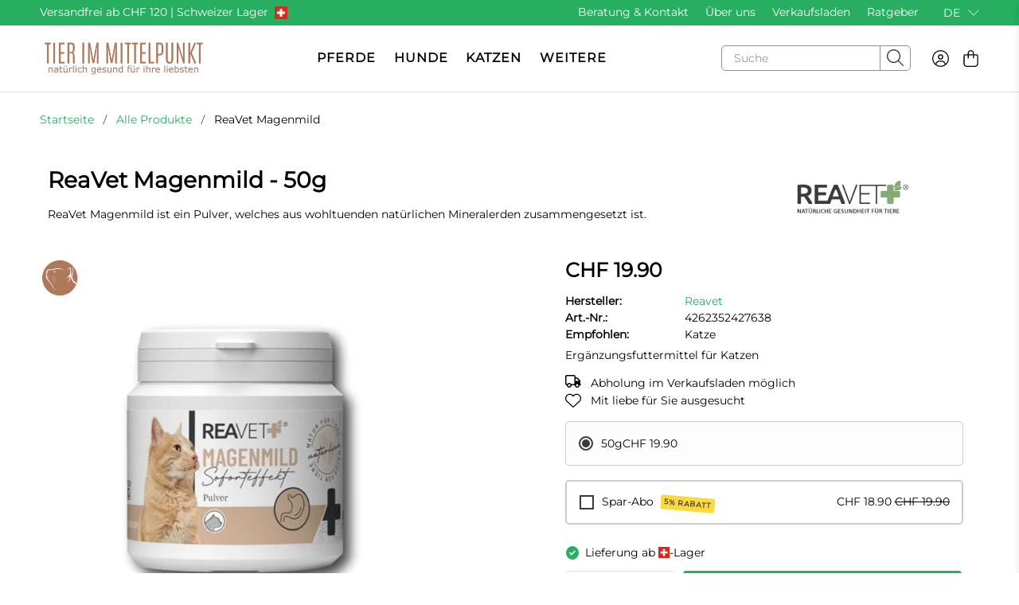

--- FILE ---
content_type: text/javascript; charset=utf-8
request_url: https://tier-im-mittelpunkt.ch/products/reavet-magenmild-katzen.js
body_size: 864
content:
{"id":9026640118058,"title":"ReaVet Magenmild","handle":"reavet-magenmild-katzen","description":"\u003cp\u003eReaVet Magenmild ist ein Pulver, welches aus wohltuenden natürlichen Mineralerden zusammengesetzt ist.\u003cbr\u003e\u003c\/p\u003e\n\u003ch2\u003eReaVet Magenmild\u003c\/h2\u003e\n\u003cp\u003e\u003cstrong\u003eReaVet Magenmild\u003c\/strong\u003e ist ein Pulver, welches aus wohltuenden natürlichen Mineralerden zusammengesetzt ist. Bentonit ist eine Mineralerde, welche sich aus verschiedenen Tonmineralien zusammensetzt. Aufgrund des im Bentonit enthaltenen Montmorillonit hat das Gesteinsmehl die Fähigkeit Flüssigkeiten, aber auch Schadstoffe zu binden.\u003c\/p\u003e\n\u003cp\u003eSo können frei vorkommende Flüssigkeiten im Verdauungsstrakt durch Bentonit gebunden und so die normale Magen-Darmtätigkeit positiv begünstigt werden. Das Magenpulver unterstützt die Verdauung und kann durch das Binden von Magensäften und Magensäuren auch als Magenschutz eingesetzt werden, wenn die Katze Sodbrennen und andere Magenprobleme hat.\u003c\/p\u003e\n\u003cul\u003e\n\u003cli\u003eZur sanften Regulierung der Magen-Darmtätigkeit\u003c\/li\u003e\n\u003cli\u003eUnterstützung der Darmgesundheit\u003c\/li\u003e\n\u003cli\u003eFördert eine normale Kotbeschaffenheit\u003c\/li\u003e\n\u003cli\u003eBei weichem Stuhl geeignet\u003c\/li\u003e\n\u003c\/ul\u003e\n\u003cp\u003eMagenMild kann zur Beruhigung des Magen-Darm-Traktes beitragen und eine normale Kotbeschaffenheit unterstützen. Das Pulver wird in Deutschland hergestellt und ist für alle Katzenrassen und jedes Alter geeignet – ein hochwertiges Naturprodukt zur Harmonisierung der Magen-Darmtätigkeit Deiner Katze.\u003c\/p\u003e\n\u003ch3\u003eZusammensetzung\u003c\/h3\u003e\n\u003cp\u003e100% natürliche Mineralerden\u003c\/p\u003e\n\u003cp\u003e\u003cstrong\u003eAnalytische Bestandteile\u003c\/strong\u003e\u003c\/p\u003e\n\u003cp\u003e0,0% Rohprotein, 0,0% Rohfett\u003c\/p\u003e\n\u003ch3\u003eFütterungsempfehlung\u003c\/h3\u003e\n\u003cp\u003eUnsere Experten empfehlen die folgende Dosierung:\u003c\/p\u003e\n\u003cp\u003eKatzen: ½ Dosierlöffel pro Tag (½ Dosierlöffel entspricht 0,3g)\u003cbr\u003eDie empfohlene Menge einfach unter das tägliche Futter mischen. Ein praktischer Dosierlöffel ist im Lieferumfang enthalten.\u003c\/p\u003e\n\u003cp\u003eAchten Sie darauf immer genug Trinkwasser zur Verfügung zu stellen. Sollte Ihre Katze zusätzlich Arzneimittel bekommen, so sollte das MagenMild Pulver 1–2 Stunden vor oder nachher verabreicht werden.\u003c\/p\u003e","published_at":"2024-04-11T13:11:52+02:00","created_at":"2024-04-11T13:11:53+02:00","vendor":"Reavet","type":"Katzen","tags":["abo","Blaehungen-Kraempfe","Durchfall","Ergänzungsfuttermittel","Futter","katze","katzen","Magen-Darm-Verdauung","MwSt-2.6","Nahrungsergaenzung","Organe"],"price":1990,"price_min":1990,"price_max":1990,"available":true,"price_varies":false,"compare_at_price":null,"compare_at_price_min":0,"compare_at_price_max":0,"compare_at_price_varies":false,"variants":[{"id":48027477606698,"title":"50g","option1":"50g","option2":null,"option3":null,"sku":"4262352427638","requires_shipping":true,"taxable":true,"featured_image":null,"available":true,"name":"ReaVet Magenmild - 50g","public_title":"50g","options":["50g"],"price":1990,"weight":50,"compare_at_price":null,"inventory_management":"shopify","barcode":"4262352427638","requires_selling_plan":false,"selling_plan_allocations":[]}],"images":["\/\/cdn.shopify.com\/s\/files\/1\/0858\/8053\/7386\/files\/ReaVetMagenmildcat_bc8d5e98-60b8-4084-a04e-f368662fe6cd.jpg?v=1741089840"],"featured_image":"\/\/cdn.shopify.com\/s\/files\/1\/0858\/8053\/7386\/files\/ReaVetMagenmildcat_bc8d5e98-60b8-4084-a04e-f368662fe6cd.jpg?v=1741089840","options":[{"name":"Grösse","position":1,"values":["50g"]}],"url":"\/products\/reavet-magenmild-katzen","media":[{"alt":"ReaVet Magenmild","id":36919143039274,"position":1,"preview_image":{"aspect_ratio":1.0,"height":800,"width":800,"src":"https:\/\/cdn.shopify.com\/s\/files\/1\/0858\/8053\/7386\/files\/ReaVetMagenmildcat_bc8d5e98-60b8-4084-a04e-f368662fe6cd.jpg?v=1741089840"},"aspect_ratio":1.0,"height":800,"media_type":"image","src":"https:\/\/cdn.shopify.com\/s\/files\/1\/0858\/8053\/7386\/files\/ReaVetMagenmildcat_bc8d5e98-60b8-4084-a04e-f368662fe6cd.jpg?v=1741089840","width":800}],"requires_selling_plan":false,"selling_plan_groups":[]}